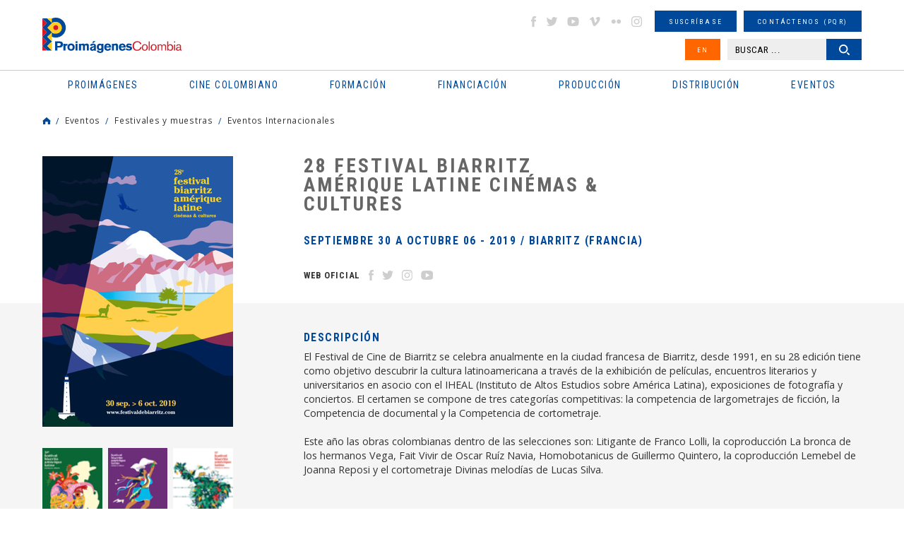

--- FILE ---
content_type: image/svg+xml
request_url: https://www.proimagenescolombia.com/photos/110910_2_imagen_hover.svg
body_size: 1337
content:
<?xml version="1.0" encoding="utf-8"?>
<!-- Generator: Adobe Illustrator 15.0.0, SVG Export Plug-In . SVG Version: 6.00 Build 0)  -->
<!DOCTYPE svg PUBLIC "-//W3C//DTD SVG 1.1//EN" "http://www.w3.org/Graphics/SVG/1.1/DTD/svg11.dtd" [
	<!ENTITY ns_flows "http://ns.adobe.com/Flows/1.0/">
	<!ENTITY ns_extend "http://ns.adobe.com/Extensibility/1.0/">
	<!ENTITY ns_ai "http://ns.adobe.com/AdobeIllustrator/10.0/">
	<!ENTITY ns_graphs "http://ns.adobe.com/Graphs/1.0/">
]>
<svg version="1.1" id="Layer_1" xmlns:x="&ns_extend;" xmlns:i="&ns_ai;" xmlns:graph="&ns_graphs;"
	 xmlns="http://www.w3.org/2000/svg" xmlns:xlink="http://www.w3.org/1999/xlink" xmlns:a="http://ns.adobe.com/AdobeSVGViewerExtensions/3.0/"
	 x="0px" y="0px" width="16px" height="15px" viewBox="0 0 16 15" enable-background="new 0 0 16 15" xml:space="preserve">
<path fill="#1DA1F2" d="M15.6,1.2c-0.6,0.4-1.3,0.7-2,0.8c-0.6-0.6-1.5-1-2.4-1C9.3,1,7.9,2.5,7.9,4.3c0,0.3,0,0.5,0.1,0.7
	C5.3,4.9,2.9,3.6,1.2,1.6c-0.3,0.5-0.4,1-0.4,1.6c0,1.1,0.6,2.1,1.5,2.7c-0.5,0-1-0.2-1.5-0.4l0,0c0,1.6,1.1,2.9,2.6,3.2
	C3.1,8.8,2.8,8.8,2.5,8.8c-0.2,0-0.4,0-0.6-0.1C2.3,10,3.5,11,5,11c-1.1,0.9-2.5,1.4-4.1,1.4c-0.3,0-0.5,0-0.8,0
	c1.5,0.9,3.2,1.5,5,1.5c6,0,9.3-5,9.3-9.3c0-0.1,0-0.3,0-0.4c0.6-0.5,1.2-1,1.6-1.7c-0.6,0.3-1.2,0.4-1.9,0.5
	C14.8,2.6,15.3,2,15.6,1.2"/>
</svg>


--- FILE ---
content_type: text/javascript
request_url: https://www.proimagenescolombia.com/js/interface.js
body_size: 20847
content:
// Interface
$(document).ready(function () {
    loadMaxScrollTop();
    loadBtnMMenu();
    loadSubmenus();
    loadBtnToggle();
    loadBannerHome();
    loadSliderHSection();
    loadSliderMovies();
    loadSliderNews();
    loadSliderHForma();
    loadSlidersIMovie();
    loadSliderImgs();
    loadSliderGVideos();
    loadSlidersPerson();
    loadTabsListMovies();
    loadTabsIMovie();
    loadTabsTeam();
    // loadSliderCalendar();
    loadFancyMulti();
    loadPlayerMusic();
    blurGeneralSelects();
    loadCalendarRange();
});

$(window).on({
    'load': function () {
        pageLoading();
    },
    'resize': function () {
        loadMaxScrollTop();
        resizeFancy();
    },
    'scroll': function () {
        var st = $(this).scrollTop();
        if (st < lastScrollTop || st <= 0) { toggleSmallHeader('up'); }
        else { toggleSmallHeader('down'); }
        lastScrollTop = st;
        if (lastScrollTop > maxScrollTop) { lastScrollTop = maxScrollTop }
    }
});

// Max scrollTop
var lastScrollTop = 0, maxScrollTop;
function loadMaxScrollTop() {
    maxScrollTop = $('#mainWrapper').innerHeight() - $(window).height();
}

// Small header
function toggleSmallHeader(event) {
    var header = $('.pageHeader'), classSmall = "smallHeader";
    if (header.length) {
        if (event === "up") { header.removeClass(classSmall); }
        else { header.addClass(classSmall); }
    }
}

// Menu mobile
function loadBtnMMenu() {
    var btnMMenu = $('#btnMMenu');
    if (btnMMenu.length) { btnMMenu.on('click', function (e) { e.preventDefault(); toggleMMenu(""); }); }
}
function toggleMMenu(evento) {
    var wrapper = $('#mainWrapper'), claseM = "mmenuOpen";
    if (evento == "close") { wrapper.removeClass(claseM); }
    else { wrapper.toggleClass(claseM); }
}

// Submenus
function loadSubmenus() {
    var submenu1 = $('.mainMenu > ul > li > ul'), submenu2 = $('.mainMenu > ul > li > ul > li > ul');
    if (submenu1.length) {
        var parent = submenu1.parent('li'), btnS1 = parent.find('> a');
        parent.addClass('sm1'); btnS1.addClass('btnS1 btnSMenu');
        $('.btnS1').on('click', function (e) { e.preventDefault(); toggleSubmenu($(this), '.sm1'); });
    }
    if (submenu2.length) {
        var parent = submenu2.parent('li'), btnS2 = parent.find('> a');
        parent.addClass('sm2'); btnS2.addClass('btnS2 btnSMenu');
        $('.btnS2').on('click', function (e) { e.preventDefault(); toggleSubmenu($(this), '.sm2'); });
    }
}
function toggleSubmenu(btn, classSM) {
    var classActive = "smActive", submenuActive = $(classSM + '.' + classActive), parent = btn.parent(classSM);
    if (parent.hasClass(classActive)) { submenuActive.removeClass(classActive); }
    else {
        submenuActive.removeClass(classActive);
        parent.addClass(classActive);
    }
}

// Toggle div
function loadBtnToggle() {
    var toggleDiv = $('.toggleDiv');
    if (toggleDiv.length) {
        toggleDiv.each(function () {
            var btnActual = $(this), div = $(btnActual.data('id'));
            btnActual.on('click', function (e) {
                e.preventDefault();
                if (btnActual.hasClass('windowClose')) { e.stopPropagation(); }
                toggleGeneralDiv('toggle', btnActual, div);
            });
            if (btnActual.hasClass('windowClose')) {
                div.on('click', function (e) { e.stopPropagation(); });
                $(window).on('click', function () { toggleGeneralDiv('close', btnActual, div); });
            }
        });
    }
}
function toggleGeneralDiv(event, btn, div) {
    var classOpen = "divOpen", classActive = "active";
    if (div.length) {
        if (event == "close") { div.removeClass(classOpen); btn.removeClass(classActive); }
        else { div.toggleClass(classOpen); btn.toggleClass(classActive); }
    }
}

// Slider Banner home
function loadBannerHome() {
    var sliderBanner = $('.sliderBanner');
    if (sliderBanner.length) {
        sliderBanner.slick({
            slide: '.gSlide', fade: true, arrows: false, dots: true, autoplay: true, autoplaySpeed: 7000, speed: 1500, pauseOnFocus: false, pauseOnHover: false,
            responsive: [
                { breakpoint: 768, settings: { adaptiveHeight: true, autoplay: false } }
            ]
        });
    }
}

// Slider Small Section Home
function loadSliderHSection() {
    var sliderHSection = $('.sliderHSection');
    if (sliderHSection.length) {
        sliderHSection.slick({
            slide: '.gSlide', arrows: false, dots: false, autoplay: true, autoplaySpeed: 5000, speed: 500, pauseOnFocus: false, pauseOnHover: false,
            responsive: [
                { breakpoint: 1024, settings: { adaptiveHeight: true, autoplay: false } }
            ]
        });
    }
}

// Slider movies
function loadSliderMovies(div) {
    var sliderMovies = $('.sliderMovies');
    if (div) { sliderMovies = div.find('.sliderMovies'); }
    if (sliderMovies.length) {
        if (sliderMovies.hasClass('slick-initialized')) { sliderMovies[0].slick.setPosition(); }
        else {
            sliderMovies.slick({
                slide: '.gSlide', arrows: true, dots: false, slidesToShow: 5, slidesToScroll: 5, infinite: false, speed: 750,
                responsive: [
                    { breakpoint: 1024, settings: { slidesToShow: 4, slidesToScroll: 4 } },
                    { breakpoint: 768, settings: { slidesToShow: 3, slidesToScroll: 3, speed: 500 } },
                    { breakpoint: 568, settings: { slidesToShow: 2, slidesToScroll: 2 } }
                ]
            });
        }
    }
}

// Slider news
function loadSliderNews() {
    var sliderBGNews = $('.sliderBGNews'), sliderNews = $('.sliderNews'), asNavFor = false;
    if (sliderBGNews.length) {
        sliderBGNews.slick({ slide: '.gSlide', fade: true, arrows: false, dots: false, speed: 750 });
        asNavFor = '.sliderBGNews';
    }
    if (sliderNews.length) {
        sliderNews.slick({
            slide: '.gSlide', adaptiveHeight: true, arrows: true, dots: false, speed: 750, asNavFor: asNavFor
        });
    }
}

// Slider Formacion
function loadSliderHForma() {
    var sliderForma = $('.sliderForma');
    if (sliderForma.length) {
        sliderForma.slick({
            slide: '.gSlide', arrows: true, dots: false, speed: 500, slidesToShow: 4, slidesToScroll: 4,
            responsive: [
                { breakpoint: 768, settings: { slidesToShow: 3, slidesToScroll: 3 } },
                { breakpoint: 568, settings: { slidesToShow: 2, slidesToScroll: 2 } }
            ]
        });
    }
}

// Slider poster movie
function loadSlidersIMovie(div) {
    if (div) {
        var sliderVideos = div.find('.sliderVideos'); sliderGallery = div.find('.sliderGallery');
        if (sliderVideos.hasClass('slick-initialized')) { sliderVideos[0].slick.setPosition(); }
        if (sliderGallery.hasClass('slick-initialized')) { sliderGallery[0].slick.setPosition(); }
    }
    else {
        var sliderPoster = $('.sliderPoster'), sliderVideos = $('.sliderVideos'), sliderGallery = $('.sliderGallery');
        if (sliderPoster.length) {
            sliderPoster.slick({
                slide: '.gSlide', fade: true, arrows: false, dots: true, speed: 500, adaptiveHeight: true
            });
        }
        if (sliderVideos.length) {
            sliderVideos.slick({
                slide: '.gSlide', fade: true, arrows: false, dots: true, speed: 500
            });
        }
        if (sliderGallery.length) {
            sliderGallery.slick({
                slide: '.gSlide', infinite: false, slidesToShow: 4, slidesToScroll: 4, arrows: true, dots: false, speed: 600,
                responsive: [
                    { breakpoint: 568, settings: { slidesToShow: 2, slidesToScroll: 2 } }
                ]
            });
        }
    }
}

// Slider imgs lightbox
function loadSliderImgs(div) {
    var sliderImg = $('.sliderImg');
    if (div) { sliderImg = div.find('.sliderImg'); }
    if (sliderImg.length) {
        sliderImg.slick({ slide: '.gSlide', fade: true, arrows: false, dots: true, speed: 500, adaptiveHeight: true });
    }
    if (div) { setTimeout(function () { sliderImg.slick('setPosition'); }, 500); }
}

// Slider general videos
function loadSliderGVideos() {
    var sliderGVideos = $('.sliderGVideos');
    if (sliderGVideos.length) {
        sliderGVideos.slick({
            slide: '.gSlide', arrows: true, dots: false, slidesToShow: 5, slidesToScroll: 5, infinite: false, speed: 750,
            responsive: [
                { breakpoint: 1024, settings: { slidesToShow: 4, slidesToScroll: 4 } },
                { breakpoint: 768, settings: { slidesToShow: 3, slidesToScroll: 3 } },
                { breakpoint: 568, settings: { slidesToShow: 2, slidesToScroll: 2 } }
            ]
        });
    }
}

// Slider persona
function loadSlidersPerson() {
    var sliderPBig = $('.sliderPBig'), sliderPSmall = $('.sliderPSmall'), asNavFor = false;
    if (sliderPBig.length) {
        sliderPBig.slick({ slide: '.gSlide', fade: true, adaptiveHeight: true, arrows: false, dots: false, speed: 500, asNavFor: '.sliderPSmall' });
        asNavFor = '.sliderPBig';
    }
    if (sliderPSmall.length) {
        sliderPSmall.slick({
            slide: '.gSlide', slidesToShow: 3, slidesToScroll: 1, arrows: true, dots: false, speed: 500, asNavFor: asNavFor, focusOnSelect: true, centerMode: false, centerPadding: '0px'
        });
    }
}

// Tabs intern movie
function loadTabsIMovie() {
    var gMTabs = $('.gMTabs');
    if (gMTabs.length) {
        gMTabs.tabs({
            heightStyle: "content",
            activate: function (event, ui) { loadSlidersIMovie(ui.newPanel); }
        });
    }
}

// Tabs list movies
function loadTabsListMovies() {
    var tabsLMovies = $('.tabsLMovies');
    if (tabsLMovies.length) {
        tabsLMovies.tabs({
            heightStyle: "content",
            activate: function (event, ui) { loadSliderMovies(ui.newPanel); }
        });
    }
}

// Tabs equipo
function loadTabsTeam() {
    var tabsTeam = $('.tabsTeam');
    if (tabsTeam.length) { tabsTeam.tabs({ heightStyle: "content" }); }
}

// General select
function blurGeneralSelects() {
    var selects = $('select');
    if (selects.length) { selects.on('change', function () { $(this).blur(); }); }
}

// Fancy multimedia
function loadFancyMulti(div) {
    var openImage = $('.openImage'), openVideo = $('.openVideo'), openFancy = $('.openFancy');
    if (div) { openImage = div.find('.openImage'), openVideo = div.find('.openVideo'), openFancy = div.find('.openFancy'); }
    if (openImage.length) {
        openImage.colorbox({
            maxWidth: '100%', maxHeight: '100%', className: 'fImages',
            initialWidth: '100px', initialHeight: '100px', fixed: true, opacity: 0.9, transition: 'fade', speed: 300, fadeOut: 300, returnFocus: false, overlayClose: false, escKey: true, closeButton: true, current: false, imgError: "Error al cargar la imagen.", rel: getRelFancy, title: getTitleFancy,
            onComplete: function () { loadBtnsFancy('open'); }, onClosed: function () { loadBtnsFancy('close'); }
        });
    }
    if (openVideo.length) {
        openVideo.colorbox({
            iframe: true, className: 'fVideos', width: '1160px', height: '662px', maxWidth: '100%', maxHeight: '100%',
            initialWidth: '100px', initialHeight: '100px', fixed: true, opacity: 0.9, transition: 'fade', speed: 300, fadeOut: 300, returnFocus: false, overlayClose: false, escKey: true, closeButton: true, current: false, rel: getRelFancy, title: getTitleFancy,
            onComplete: function () { loadBtnsFancy('open'); }, onClosed: function () { loadBtnsFancy('close'); }
        });
    }
    if (openFancy.length) {
        openFancy.colorbox({
            width: '100%', height: '100%', className: 'fContent',
            initialWidth: '100px', initialHeight: '100px', fixed: true, opacity: 0.9, transition: 'fade', speed: 300, fadeOut: 300, returnFocus: false, overlayClose: false, escKey: true, closeButton: false, current: false, rel: getRelFancy, title: false,
            onComplete: function () {
                loadBtnsFancy('open'); loadFancyMulti($('#cboxLoadedContent')); loadSliderImgs($('#cboxLoadedContent')); resizeFancy();//loadInFancy();
            },
            onClosed: function () { loadBtnsFancy('close'); }
        });
    }
}
function resizeFancy() {
    var fancyContent = $('#colorbox.fContent'), fancyVideos = $('#colorbox.fVideos'), fancyImages = $('#colorbox.fImages');
    if (fancyContent.length) { $.colorbox.resize({ width: '100%', height: '100%' }); }
    if (fancyVideos.length) {
        var widthWindow = $(window).width();
        if (widthWindow < 1160) { $.colorbox.resize({ width: '100%', height: '100%' }); }
        else { $.colorbox.resize({ width: '1160px', height: '662px' }); }
    }
    if (fancyImages.length) { $.colorbox.resize(); }
}
function loadBtnsFancy(event) {
    var btnCF = $('#cboxLoadedContent .btnCF'), btnClose = $('#cboxClose'), classShow = "show";
    if (btnCF.length) { btnCF.on('click', function (e) { e.preventDefault(); $.colorbox.close(); }); }
    if (event == "open") { btnClose.addClass(classShow); $('body').css('overflow', 'hidden'); }
    else { btnClose.removeClass(classShow); $('body').css('overflow', 'auto'); }
}
function getRelFancy() {
    var rel = $(this).data('rel');
    if (rel !== undefined) { return rel; }
    else { return false; }
}
function getTitleFancy() {
    var title = $(this).data('title');
    if (title !== undefined) {
        var htmlTitle = '<div class="titleFancy">' + title + '</div>';
        return htmlTitle;
    }
    else { return false; }
}
function closeAlert() {
    $.colorbox.close();
}

// General alert
(function ($) {
    $.createAlert = function (opt_user) {
        var opt_default = {
            title: 'Titulo Alerta', content: 'Texto Alerta', closeButton: true, acceptButton: true, labelAccept: 'Aceptar', cancelButton: true, labelCancel: 'Cancelar',
            onAccept: function () { }, onCancel: function () { }, onClosed: function () { }
        }
        var options = $.extend(opt_default, opt_user), conBtnClose = '', conTitulo = '', conButtons = '';
        if (options.closeButton === true) { conBtnClose = '<button class="cboxCF btnCF" type="button">close</button>'; }
        if (options.title !== false) { conTitulo = '<div class="gATitle"><h2>' + options.title + '</h2></div>'; }
        if (options.cancelButton === true || options.acceptButton === true) {
            conButtons = '<div class="gACBtns">';
            if (options.cancelButton === true) {
                conButtons = conButtons + '<button id="btnCancel" class="gBtn" type="button"><span>' + options.labelCancel + '</span></button>';
            }
            if (options.acceptButton === true) {
                conButtons = conButtons + '<button id="btnAccept" class="gBtn" type="button"><span>' + options.labelAccept + '</span></button>';
            }
            conButtons = conButtons + '</div>';
        }
        function loadBtnFunctions() {
            var btnA = $('#btnAccept'), btnC = $('#btnCancel');
            if (btnA.length) { btnA.on('click', function () { options.onAccept(); /*$.colorbox.close();*/ }); }
            if (btnC.length) { btnC.on('click', function () { options.onCancel(); $.colorbox.close(); }); }
        }
        var htmlAlert = '<div class="gFancyT"><div class="gAlert">' + conBtnClose + conTitulo + '<div class="gADesc">' + options.content + '</div>' + conButtons + '</div></div>';
        $.colorbox({
            html: htmlAlert, width: '100%', height: '100%', className: 'fContent', initialWidth: '100px', initialHeight: '100px', fixed: true, opacity: 0.8, transition: 'fade', speed: 200, fadeOut: 200, returnFocus: false, overlayClose: false, escKey: false, closeButton: false, current: false, rel: false, title: false,
            onComplete: function () {
                loadBtnsFancy('open'); resizeFancy(); toggleLoading('close'); loadBtnFunctions();
            },
            onClosed: function () {
                loadBtnsFancy('close'); options.onClosed();
            }
        });
    };
})(jQuery);

// Player music
function loadPlayerMusic() {
    var jpCont = $('#jpCont'), jpPlayer = $('#jpPlayer');
    if (jpCont.length && jpPlayer.length) {
        var listSongs = jpCont.find('.listSongs').html();
        var cssSelector = { jPlayer: "#jpPlayer", cssSelectorAncestor: "#jpCont" };
        var playlist = JSON.parse(listSongs);
        var options = {
            volume: 1, swfPath: "/js", supplied: "webmv, ogv, m4v, oga, mp3", useStateClassSkin: true, autoBlur: false, smoothPlayBar: true, keyEnabled: false, audioFullScreen: false,
            cssSelector: { videoPlay: "", play: ".jp-play", pause: ".jp-pause", stop: "", seekBar: ".jpSeekbar", playBar: ".jpPlaybar", mute: ".jp-mute", unmute: ".jp-unmute", volumeBar: "", volumeBarValue: "", volumeMax: "", playbackRateBar: "", playbackRateBarValue: "", currentTime: ".jpCurrtime", duration: ".jpDuration", title: ".jpTitle", fullScreen: "", restoreScreen: "", repeat: "", repeatOff: "", gui: ".jpGui", noSolution: ".jpNoWork" },
            stateClass: { playing: "jpPlaying", seeking: "jpSeeking", muted: "jpMuted", looped: "jpLooped", fullScreen: "jpFullscreen", noVolume: "jpNovolume" }
        };
        jpPlayer = new jPlayerPlaylist(cssSelector, playlist, options);
    }
}

// Page loading
function pageLoading() {
    var pLoading = $('#pageLoading');
    if (pLoading.length) { pLoading.fadeOut(500); }
}

// Loading general
function toggleLoading(event) {
    var body = $('body');
    if (event == "open") {
        var loadExist = body.find('.gLoading');
        if (!loadExist.length) { var div = "<div class='gLoading'></div>"; body.append(div); }
    }
    else {
        var loadExist = body.find('.gLoading');
        if (loadExist.length) { loadExist.remove(); }
    }
}

// Calendar range
function loadCalendarRange() {
    var rangeCalendar = $('.rangeCalendar'), dayNames = ["Domingo", "Lunes", "Martes", "Miércoles", "Jueves", "Viernes", "Sábado"], dayNamesMin = ["Do", "Lu", "Ma", "Mi", "Ju", "Vi", "Sa"], monthNames = ["Enero", "Febrero", "Marzo", "Abril", "Mayo", "Junio", "Julio", "Agosto", "Septiembre", "Octubre", "Noviembre", "Diciembre"], monthNamesShort = ["Enero", "Febrero", "Marzo", "Abril", "Mayo", "Junio", "Julio", "Agosto", "Septiembre", "Octubre", "Noviembre", "Diciembre"]; //["Ene", "Feb", "Mar", "Abr", "May", "Jun", "Jul", "Ago", "Sep", "Oct", "Nov", "Dic"];
    if (rangeCalendar.length) {
        rangeCalendar.each(function () {
            var thisCalendar = $(this);
            thisCalendar.daterangepicker({
                presetRanges: false,
                initialText: 'Búsqueda por fecha', icon: '', applyButtonText: 'Fijar', clearButtonText: 'Limpiar', cancelButtonText: 'Cancelar',
                dateFormat: 'yy-mm-dd', altFormat: 'yy-mm-dd', rangeSplitter: ' / ',
                datepickerOptions: {
                    dayNames: dayNames, dayNamesMin: dayNamesMin, monthNames: monthNames, monthNamesShort: monthNamesShort,
                    changeMonth: true, changeYear: true, numberOfMonths: 1, minDate: null, maxDate: null
                }
            });
        });
    }
}

/*
// Slider Calendar home
function loadSliderCalendar() {
    var sliderECal = $('.sliderECal');
    if (sliderECal.length) {
        sliderECal.slick({
            slide: '.gSlide', infinite: false, arrows: true, dots: false, speed: 1000, slidesToShow: 18, slidesToScroll: 18, draggable: false
        });
        changeNameMonth(0);
        sliderECal.on('beforeChange', function (event, slick, currentSlide, nextSlide) {
            changeNameMonth(nextSlide);
        });

        // loadBtnCDay();
    }
}
function changeNameMonth(index) {
    var nameMonth = $('.gECalendar .nameMonth');
    if (nameMonth.length) {
        var itemCDay = $('.sliderECal .gSlide').eq(index).find('.itemCDay');
        if (itemCDay.length) {
            nameMonth.html(itemCDay.data('month') + ' - ' + itemCDay.data('year'));
        }
    }
}
function loadBtnCDay() {
    var btnCDay = $('.btnCDay.dce');
    if (btnCDay.length) {
        btnCDay.on('click', function (e) {
            e.preventDefault();
            var date = $(this).data('date');
            $.ajax({
                type: "POST",
                url: "ajax/getevento.php",
                data: { date: date },
                // cache: false, contentType: false, processData: false,
                beforeSend: function () { /*toggleLoading('open'); },
                error: function () { /*toggleLoading('close'); }
            }).done(function (result) {
                /*toggleLoading('close');
                console.log(result);
            });
        });
    }
}
*/

--- FILE ---
content_type: image/svg+xml
request_url: https://www.proimagenescolombia.com/photos/110910_14_imagen_base.svg
body_size: 1226
content:
<?xml version="1.0" encoding="utf-8"?>
<!-- Generator: Adobe Illustrator 15.0.0, SVG Export Plug-In . SVG Version: 6.00 Build 0)  -->
<!DOCTYPE svg PUBLIC "-//W3C//DTD SVG 1.1//EN" "http://www.w3.org/Graphics/SVG/1.1/DTD/svg11.dtd" [
	<!ENTITY ns_flows "http://ns.adobe.com/Flows/1.0/">
	<!ENTITY ns_extend "http://ns.adobe.com/Extensibility/1.0/">
	<!ENTITY ns_ai "http://ns.adobe.com/AdobeIllustrator/10.0/">
	<!ENTITY ns_graphs "http://ns.adobe.com/Graphs/1.0/">
]>
<svg version="1.1" id="Layer_1" xmlns:x="&ns_extend;" xmlns:i="&ns_ai;" xmlns:graph="&ns_graphs;"
	 xmlns="http://www.w3.org/2000/svg" xmlns:xlink="http://www.w3.org/1999/xlink" xmlns:a="http://ns.adobe.com/AdobeSVGViewerExtensions/3.0/"
	 x="0px" y="0px" width="16.5px" height="15px" viewBox="0 0 16.5 15" enable-background="new 0 0 16.5 15" xml:space="preserve">
<path fill="#CECECE" d="M16,4.1c-0.2-1.4-1.5-2.6-2.8-2.8c0,0-1.3-0.3-5-0.3c-3.7,0-5,0.3-5,0.3C1.9,1.5,0.7,2.7,0.5,4.1
	c0,0-0.3,1.2-0.3,3.4s0.3,3.4,0.3,3.4c0.2,1.4,1.5,2.6,2.8,2.8c0,0,2,0.3,5,0.3s5-0.3,5-0.3c1.4-0.2,2.6-1.4,2.8-2.8
	c0,0,0.3-1.4,0.3-3.4S16,4.1,16,4.1 M11,7.9L7,10.4c-0.4,0.2-0.7,0.1-0.7-0.4V5c0-0.5,0.3-0.6,0.7-0.4L11,7.1
	C11.4,7.3,11.4,7.7,11,7.9"/>
</svg>


--- FILE ---
content_type: image/svg+xml
request_url: https://www.proimagenescolombia.com/photos/110910_14_imagen_hover.svg
body_size: 1226
content:
<?xml version="1.0" encoding="utf-8"?>
<!-- Generator: Adobe Illustrator 15.0.0, SVG Export Plug-In . SVG Version: 6.00 Build 0)  -->
<!DOCTYPE svg PUBLIC "-//W3C//DTD SVG 1.1//EN" "http://www.w3.org/Graphics/SVG/1.1/DTD/svg11.dtd" [
	<!ENTITY ns_flows "http://ns.adobe.com/Flows/1.0/">
	<!ENTITY ns_extend "http://ns.adobe.com/Extensibility/1.0/">
	<!ENTITY ns_ai "http://ns.adobe.com/AdobeIllustrator/10.0/">
	<!ENTITY ns_graphs "http://ns.adobe.com/Graphs/1.0/">
]>
<svg version="1.1" id="Layer_1" xmlns:x="&ns_extend;" xmlns:i="&ns_ai;" xmlns:graph="&ns_graphs;"
	 xmlns="http://www.w3.org/2000/svg" xmlns:xlink="http://www.w3.org/1999/xlink" xmlns:a="http://ns.adobe.com/AdobeSVGViewerExtensions/3.0/"
	 x="0px" y="0px" width="16.5px" height="15px" viewBox="0 0 16.5 15" enable-background="new 0 0 16.5 15" xml:space="preserve">
<path fill="#CC181E" d="M16,4.1c-0.2-1.4-1.5-2.6-2.8-2.8c0,0-1.3-0.3-5-0.3c-3.7,0-5,0.3-5,0.3C1.9,1.5,0.7,2.7,0.5,4.1
	c0,0-0.3,1.2-0.3,3.4s0.3,3.4,0.3,3.4c0.2,1.4,1.5,2.6,2.8,2.8c0,0,2,0.3,5,0.3s5-0.3,5-0.3c1.4-0.2,2.6-1.4,2.8-2.8
	c0,0,0.3-1.4,0.3-3.4S16,4.1,16,4.1 M11,7.9L7,10.4c-0.4,0.2-0.7,0.1-0.7-0.4V5c0-0.5,0.3-0.6,0.7-0.4L11,7.1
	C11.4,7.3,11.4,7.7,11,7.9"/>
</svg>
